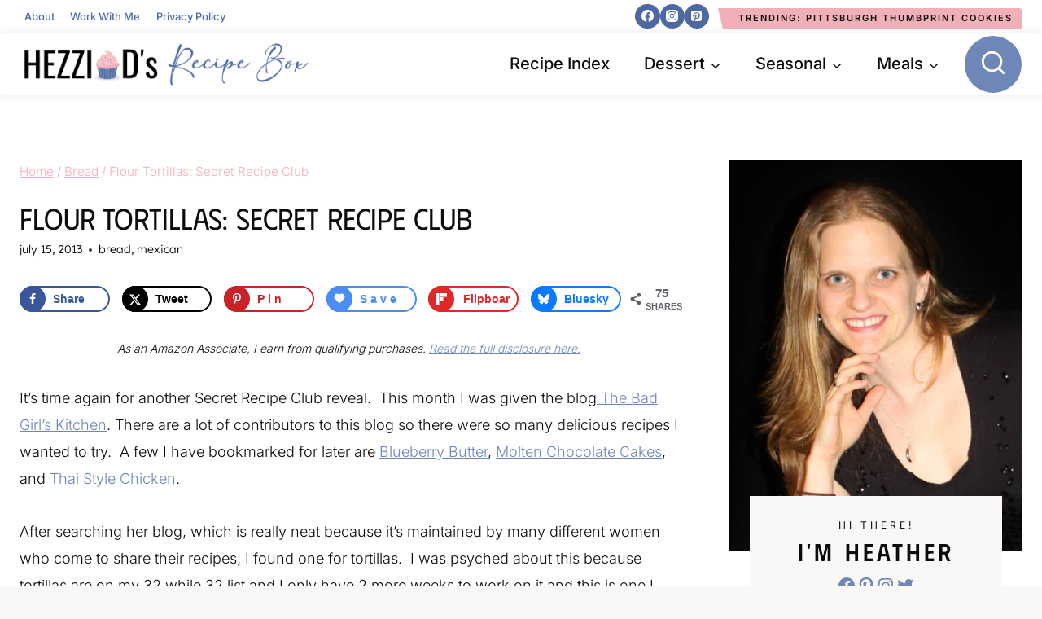

--- FILE ---
content_type: text/html
request_url: https://api.intentiq.com/profiles_engine/ProfilesEngineServlet?at=39&mi=10&dpi=936734067&pt=17&dpn=1&iiqidtype=2&iiqpcid=92e92cf3-7639-4cf7-8afe-d03b466d9156&iiqpciddate=1768941922213&pcid=1cfafc32-ca56-4b76-bf1f-baaa00a04dd0&idtype=3&gdpr=0&japs=false&jaesc=0&jafc=0&jaensc=0&jsver=0.33&testGroup=A&source=pbjs&ABTestingConfigurationSource=group&abtg=A&vrref=https%3A%2F%2Fwww.hezzi-dsbooksandcooks.com
body_size: 51
content:
{"abPercentage":97,"adt":1,"ct":2,"isOptedOut":false,"data":{"eids":[]},"dbsaved":"false","ls":true,"cttl":86400000,"abTestUuid":"g_90e563bc-5be0-443d-b3ae-6634e9ea4efc","tc":9,"sid":847399503}

--- FILE ---
content_type: text/html; charset=utf-8
request_url: https://www.google.com/recaptcha/api2/aframe
body_size: 268
content:
<!DOCTYPE HTML><html><head><meta http-equiv="content-type" content="text/html; charset=UTF-8"></head><body><script nonce="uyTwHfaR7PQrOL33_4yPww">/** Anti-fraud and anti-abuse applications only. See google.com/recaptcha */ try{var clients={'sodar':'https://pagead2.googlesyndication.com/pagead/sodar?'};window.addEventListener("message",function(a){try{if(a.source===window.parent){var b=JSON.parse(a.data);var c=clients[b['id']];if(c){var d=document.createElement('img');d.src=c+b['params']+'&rc='+(localStorage.getItem("rc::a")?sessionStorage.getItem("rc::b"):"");window.document.body.appendChild(d);sessionStorage.setItem("rc::e",parseInt(sessionStorage.getItem("rc::e")||0)+1);localStorage.setItem("rc::h",'1768941929615');}}}catch(b){}});window.parent.postMessage("_grecaptcha_ready", "*");}catch(b){}</script></body></html>

--- FILE ---
content_type: text/plain; charset=utf-8
request_url: https://ads.adthrive.com/http-api/cv2
body_size: 13803
content:
{"om":["00eoh6e0","00xbjwwl","013bd3a7-a0da-416d-9470-4446285632b3","0208e57a-aa40-4a7b-8ded-031ba5463b5c","04f5pusp","0742112s64ceu","08298189wfv","08qi6o59","0929nj63","0a298vwq2wa","0av741zl","0b0m8l4f","0bmqnquh","0c298picd1q","0cpicd1q","0fc72972-db61-4652-be16-b80a943bb56f","0hly8ynw","0iyi1awv","0n7jwr7m","0o3ed5fh","0p298ycs8g7","0pycs8g7","0sm4lr19","0vuxlbys","1","1011_302_56233468","1011_302_56233470","1011_302_56233474","1011_302_56233478","1011_302_56233481","1011_302_56233486","1011_302_56233491","1011_302_56233493","1011_302_56233494","1011_302_56233497","1011_302_56233565","1011_302_56233573","1011_302_56233618","1011_302_56233619","1011_302_56233626","1011_302_56233630","1011_302_56233674","1011_302_56233686","1011_302_56273321","1011_302_56273331","1011_302_56527953","1011_302_56527959","1011_302_56528050","1011_302_56528060","1011_302_56528142","1011_302_56590590","1011_302_56590593","1011_302_56590597","1011_302_56590742","1011_302_56590846","1011_302_56651599","1011_302_56651827","1011_302_56651859","1011_302_56862231","1011_302_56862320","1011_302_56862488","1011_302_56924326","1011_302_56924331","1011_302_56982212","1011_302_56982241","1011_302_56982296","1011_302_56982298","1011_302_56982314","1011_302_56982418","1011_302_57035137","1011_302_57035222","1011_302_57035231","1011_302_57035232","1011_302_57035234","1011_302_57035274","1011_302_57055551","1011_302_57055970","1028_8728253","10310289136970_462615155","10310289136970_462615644","10310289136970_462615833","10310289136970_462792722","10310289136970_462792724","10310289136970_560140901","10310289136970_593674671","10310289136970_674713956","10339421-5836009-0","10339426-5836008-0","1033_4827436","11142692","11421707","11509227","11633433","11648495","1185:1610326628","1185:1610326728","11896988","11928168","11930589","11a9601b-3922-4724-8d8a-a9b595e5daba","12003174","12010080","12010084","12010088","12169133","12219631","12219634","124843_8","124844_21","124848_7","124853_7","12491645","12491650","12491653","12491675","12491687","13mvd7kb","1453468","1501804","1610326628","1610326728","1610326732","1611092","16_553781221","16x7UEIxQu8","17_23391194","17_23391254","17_23391296","17_23391317","17_24104639","17_24104657","17_24104687","17_24104696","17_24104702","17_24104714","17_24104720","17_24104726","17_24602716","17_24632117","17_24632123","17_24683311","17_24683312","17_24683314","17_24683317","17_24683321","17_24683322","17_24694809","17_24696311","17_24696317","17_24696320","17_24696323","17_24696328","17_24696332","17_24696334","17_24696336","17_24696337","17_24696345","17_24766939","17_24766944","17_24766946","17_24766951","17_24766953","17_24766955","17_24766957","17_24766970","17_24766971","17_24766981","17_24766987","17_24766988","17_24767199","17_24767204","17_24767210","17_24767215","17_24767217","17_24767221","17_24767226","17_24767229","17_24767232","17_24767234","17_24767239","17_24767241","17_24767244","17_24767245","17_24767248","17_24767249","17_24767255","17_24767538","17_24767553","17e30107-a74f-45a7-a8f3-0ea354d03ad2","1891/84813","1891/84814","1bcdd5a2-c57c-47cf-9cad-09ed1f6fc58b","1d298ytt0do","1ktgrre1","1nswb35c","1qlxu0yx","1qycnxb6","1tcpldt7","1ul0ktpk","1zjn1epv","1zx7wzcw","200f3b40-6e2c-44a8-846f-c3398d9aadff","201672019","201735632","206_262594","206_501281","206_522709","206_549410","2132:45327624","2132:45327625","2132:45327638","2132:45563096","2132:45695609","2132:45970140","2132:45999649","2132:45999652","2132:46036511","2132:46038653","2132:46039085","2149:10942700","2149:12147059","2149:12151096","2149:12156461","2179:579199547309811353","2179:589289985696794383","2179:591283456202345442","2198b247-4582-48f6-8327-b0e9d218f9db","222tsaq1","2249:567996566","2249:581439030","2249:614128746","2249:650628516","2249:650628575","2249:650650503","2249:650664226","2249:657213025","2249:664731943","2249:700847682","2249:757987734188","2249:764384003023","2249:770691763169","22b8a50f-9968-4105-8e3d-cd7a92dd428c","2307:00xbjwwl","2307:02fvliub","2307:0hly8ynw","2307:0llgkye7","2307:0pycs8g7","2307:0sm4lr19","2307:1nswb35c","2307:222tsaq1","2307:28u7c6ez","2307:2gev4xcy","2307:4b80jog8","2307:4yevyu88","2307:5a5vgxhj","2307:61xc53ii","2307:6adqba78","2307:6n1cwui3","2307:74scwdnj","2307:794di3me","2307:7cmeqmw8","2307:8linfb0q","2307:8zkh523l","2307:9nex8xyd","2307:9r15vock","2307:9t6gmxuz","2307:a566o9hb","2307:a7w365s6","2307:a7wye4jw","2307:axw5pt53","2307:b704x17p","2307:bpecuyjx","2307:bu0fzuks","2307:c1hsjx06","2307:c3jn1bgj","2307:c7mn7oi0","2307:c88kaley","2307:dif1fgsg","2307:djstahv8","2307:dpjydwun","2307:eypd722d","2307:fmmrtnw7","2307:fovbyhjn","2307:fphs0z2t","2307:g49ju19u","2307:g749lgab","2307:ge4000vb","2307:h0cw921b","2307:hd9823n8","2307:hseobref","2307:ikek48r0","2307:io73zia8","2307:j1nt89vs","2307:jd035jgw","2307:jq895ajv","2307:jzqxffb2","2307:khogx1r1","2307:l6b7c4hm","2307:lp37a2wq","2307:lu0m1szw","2307:m3128oiv","2307:m6ga279l","2307:mh2a3cu2","2307:min949in","2307:nxw2krau","2307:o8icj9qr","2307:ouycdkmq","2307:oxs5exf6","2307:p3cf8j8j","2307:pagvt0pd","2307:plth4l1a","2307:pnprkxyb","2307:q0nt8p8d","2307:quk7w53j","2307:rk5pkdan","2307:rup4bwce","2307:s2ahu2ae","2307:t2546w8l","2307:tf7r75vb","2307:thto5dki","2307:tty470r7","2307:u7pifvgm","2307:uwki9k9h","2307:vkqnyng8","2307:w6xlb04q","2307:wt0wmo2s","2307:x9yz5t0i","2307:xc88kxs9","2307:ykt9wh3r","2307:yy10h45c","2307:znl4u1zy","2307:zvdz58bk","23786257","23786439","2409_15064_70_85808987","2409_15064_70_85809016","2409_15064_70_86112923","2409_15064_70_86128401","2409_25495_176_CR52092918","2409_25495_176_CR52092919","2409_25495_176_CR52092920","2409_25495_176_CR52092921","2409_25495_176_CR52092922","2409_25495_176_CR52092923","2409_25495_176_CR52092954","2409_25495_176_CR52092956","2409_25495_176_CR52092957","2409_25495_176_CR52092958","2409_25495_176_CR52092959","2409_25495_176_CR52150651","2409_25495_176_CR52153849","2409_25495_176_CR52175340","2409_25495_176_CR52178314","2409_25495_176_CR52178315","2409_25495_176_CR52178316","2409_25495_176_CR52186411","2409_25495_176_CR52188001","2409_91366_409_216506","24598434","24602725","246638573","25048614","25_13mvd7kb","25_2fvr2ne7","25_4tgls8cg","25_4zai8e8t","25_53v6aquw","25_6bfbb9is","25_87z6cimm","25_8b5u826e","25_dwjp56fe","25_hueqprai","25_m2n177jy","25_op9gtamy","25_oz31jrd0","25_pvjtapo1","25_pz8lwofu","25_sgaw7i5o","25_sqmqxvaf","25_ti0s3bz3","25_tqejxuf9","25_utberk8n","25_w3ez2pdd","25_x716iscu","25_xz6af56d","25_yi6qlg3p","25_ynwg50ce","25_ztlksnbe","25_zwzjgvpw","25zkgjsh","262594","26298r0zyqh","2636_1101777_7764-1036207","2636_1101777_7764-1036208","2636_1101777_7764-1036209","2636_1101777_7764-1036210","2662_200562_8166422","2662_200562_8166427","2662_200562_8168520","2662_200562_8168537","2662_200562_8168539","2662_200562_8172720","2662_200562_8172724","2662_200562_8172741","2662_200562_8182931","2662_200562_8182933","2662_200562_T26329948","2662_200562_T26343991","2674e38c-e513-4dbd-93fd-dac41801fdc6","2676:85402277","2676:85402401","2676:85661854","2676:85690706","2676:85690717","2676:85807307","2676:85807308","2676:85807320","2676:85807326","2676:85807351","2676:86082998","2676:86083186","2676:86083195","2676:86698256","2676:86698258","2676:86698326","2709prc8","2711_15051_12151096","2711_15051_12169133","2711_64_12151096","2711_64_12156461","2711_64_12169133","2715_9888_262594","2760:176_CR52153849","2760:176_CR52175340","2760:176_CR52190519","28347552","28925636","28929686","28933536","28u7c6ez","29102835","2939971","29402249","29414696","29414711","29414845","2974:8166422","2974:8168473","2974:8168475","2974:8168476","2974:8168519","2974:8168520","2974:8168537","2974:8168539","2974:8168540","2974:8168581","2974:8172731","2974:8172732","2974:8172738","2974:8172741","2974:8179289","29_695879875","29_695879898","2_206_554443","2_206_554459","2_206_554460","2_206_554462","2_206_554478","2b785af2-58a6-4ea3-81d6-596e8074b409","2be463bd-6ea1-493b-b5d1-5125434e1614","2gev4xcy","2h298dl0sv1","2hdl0sv1","2kf27b35","2levso2o","2rumv0oi","2tAlke8JLD8Img5YutVv","2v2984qwpp9","2v4qwpp9","2vx824el","2xhvdjdp","2y8cdpp5","2yor97dj","306_23266973","306_23391296","306_23391314","306_24104666","306_24602725","306_24696345","306_24766963","306_24766970","306_24766974","306_24766985","306_24767217","306_24767234","306_24767248","306_24767597","306_24767603","308_125203_16","308_125204_12","31810016","31qdo7ks","33144395","33419362","33604789","33605623","33608653","33c488a3-60ce-4a86-9a2d-b44f1c4e3a42","3407285","34182009","3490:CR52092919","3490:CR52092920","3490:CR52092921","3490:CR52092922","3490:CR52092923","3490:CR52175339","3490:CR52175340","3490:CR52178325","3490:CR52212685","3490:CR52212686","3490:CR52212687","3490:CR52212688","3490:CR52223725","3490:CR52223938","34945989","3658_104255_k28x0smd","3658_120679_T25996036","3658_134479_c3jn1bgj","3658_136236_fphs0z2t","3658_138741_T26317748","3658_15180_T26338217","3658_15193_x3nl5llg","3658_15233_of0pnoue","3658_155735_plth4l1a","3658_15936_io73zia8","3658_203382_vtri9xns","3658_20625_794di3me","3658_582283_lu0m1szw","3658_590920_ksral26h","3658_605572_c25uv8cd","3658_608718_fovbyhjn","3658_62450_61xc53ii","3658_629625_wu5qr81l","3658_67113_8linfb0q","3658_67113_bnef280p","3658_67113_l2zwpdg7","3658_67113_lxf6ue2i","3658_78719_p3cf8j8j","3658_78719_pga7q9mr","3658_87799_c7mn7oi0","3658_87799_jq895ajv","3702_139777_24765456","3702_139777_24765466","3702_139777_24765468","3702_139777_24765471","3702_139777_24765477","3702_139777_24765481","3702_139777_24765483","3702_139777_24765484","3702_139777_24765494","3702_139777_24765531","3702_139777_24765540","3702_139777_24765548","375227988","381513943572","39303318","39350186","39364467","3LMBEkP-wis","3c3feed4-16b1-49b8-a0a7-df292c40c268","3da93d2d-687c-46d9-a21f-725550ddd8a3","3g298zxu80d","3gmymj0g","3i298rzr1uu","3irzr1uu","3tkh4kx1","3ws6ppdq","4083IP31KS13blueboheme_53858","40854655","408698505","409_189400","409_189409","409_192565","409_216326","409_216366","409_216382","409_216386","409_216396","409_216397","409_216406","409_216408","409_216416","409_216506","409_220169","409_223589","409_223597","409_223599","409_225977","409_225978","409_225980","409_225982","409_225983","409_225987","409_225988","409_225990","409_225992","409_226312","409_226314","409_226316","409_226321","409_226322","409_226326","409_226332","409_226334","409_226336","409_226341","409_226342","409_226352","409_226361","409_226362","409_226366","409_226370","409_226372","409_227223","409_227224","409_227226","409_227235","409_227239","409_227240","409_228054","409_228064","409_228065","409_228070","409_228077","409_228117","409_228349","409_228351","409_228354","409_228356","409_228362","409_228363","409_228367","409_228370","409_228371","409_228373","409_228378","409_228380","409_228381","409_228385","409_230728","415631156","42071794","42567409","42604842","42otcpb9","43041764","43163361","43163373","43919974","43919976","43919984","43919985","43919986","43ij8vfd","43jaxpr7","44023623","44629254","45327624","45889829","458901553568","46036624","46243_46_11063302","47192068","47411127","475768f6-c212-4a76-942b-89e328c10a88","4771_67437_1610326628","47869802","481703827","485027845327","48574716","48574845","48579735","48586808","48594493","48623331","48700636","487951","48877306","48968087","48f0d8df-a49a-4217-bd7b-a18e00e5290c","4941614","4941618","4947806","4972638","4972640","49869013","49869015","4aqwokyz","4b80jog8","4baa31d0-353d-4c2e-9fef-a9204f58e19d","4dzk5e51","4ed9f0a9-531d-4e11-b22f-6ca79be39054","4fk9nxse","4pykxt9i","4qks9viz","4qxmmgd2","4sgewasf","4tf43ao0","4tgls8cg","4yevyu88","4zai8e8t","501416","501425","50479792","50525751","51372397","51372434","514819301","52136743","52137182","521_425_203499","521_425_203500","521_425_203501","521_425_203504","521_425_203505","521_425_203506","521_425_203507","521_425_203508","521_425_203509","521_425_203512","521_425_203514","521_425_203515","521_425_203516","521_425_203517","521_425_203518","521_425_203519","521_425_203523","521_425_203524","521_425_203525","521_425_203526","521_425_203529","521_425_203534","521_425_203535","521_425_203536","521_425_203537","521_425_203538","521_425_203540","521_425_203541","521_425_203542","521_425_203543","521_425_203544","521_425_203546","521_425_203608","521_425_203609","521_425_203611","521_425_203613","521_425_203614","521_425_203615","521_425_203617","521_425_203618","521_425_203620","521_425_203621","521_425_203623","521_425_203624","521_425_203626","521_425_203627","521_425_203629","521_425_203631","521_425_203632","521_425_203633","521_425_203634","521_425_203635","521_425_203636","521_425_203641","521_425_203644","521_425_203645","521_425_203647","521_425_203650","521_425_203655","521_425_203656","521_425_203657","521_425_203659","521_425_203662","521_425_203663","521_425_203665","521_425_203668","521_425_203674","521_425_203675","521_425_203677","521_425_203680","521_425_203681","521_425_203683","521_425_203684","521_425_203687","521_425_203689","521_425_203690","521_425_203691","521_425_203692","521_425_203693","521_425_203695","521_425_203696","521_425_203698","521_425_203699","521_425_203700","521_425_203701","521_425_203702","521_425_203703","521_425_203705","521_425_203706","521_425_203708","521_425_203709","521_425_203710","521_425_203711","521_425_203712","521_425_203713","521_425_203714","521_425_203715","521_425_203716","521_425_203724","521_425_203726","521_425_203727","521_425_203728","521_425_203729","521_425_203730","521_425_203731","521_425_203732","521_425_203733","521_425_203734","521_425_203735","521_425_203736","521_425_203738","521_425_203739","521_425_203741","521_425_203742","521_425_203744","521_425_203745","521_425_203747","521_425_203750","521_425_203863","521_425_203864","521_425_203867","521_425_203868","521_425_203870","521_425_203871","521_425_203872","521_425_203874","521_425_203877","521_425_203878","521_425_203879","521_425_203880","521_425_203881","521_425_203882","521_425_203884","521_425_203885","521_425_203887","521_425_203889","521_425_203890","521_425_203891","521_425_203892","521_425_203893","521_425_203894","521_425_203897","521_425_203898","521_425_203899","521_425_203900","521_425_203901","521_425_203902","521_425_203905","521_425_203906","521_425_203907","521_425_203908","521_425_203909","521_425_203911","521_425_203912","521_425_203913","521_425_203915","521_425_203917","521_425_203918","521_425_203920","521_425_203921","521_425_203924","521_425_203925","521_425_203926","521_425_203928","521_425_203929","521_425_203930","521_425_203932","521_425_203933","521_425_203934","521_425_203935","521_425_203936","521_425_203938","521_425_203939","521_425_203940","521_425_203943","521_425_203945","521_425_203946","521_425_203947","521_425_203948","521_425_203949","521_425_203950","521_425_203952","521_425_203954","521_425_203956","521_425_203957","521_425_203958","521_425_203959","521_425_203961","521_425_203963","521_425_203965","521_425_203966","521_425_203967","521_425_203968","521_425_203969","521_425_203970","521_425_203972","521_425_203973","521_425_203975","521_425_203976","521_425_203977","521_425_203978","521_425_203980","521_425_203981","521_425_203982","522567","526487395","52787751","5316_139700_09c5e2a6-47a5-417d-bb3b-2b2fb7fccd1e","5316_139700_1675b5c3-9cf4-4e21-bb81-41e0f19608c2","5316_139700_16d52f38-95b7-429d-a887-fab1209423bb","5316_139700_24bb9d5d-487a-4688-874e-6e8caa5997a5","5316_139700_2cfb0525-ad28-49f7-911f-7b2a312c03dc","5316_139700_4d1cd346-a76c-4afb-b622-5399a9f93e76","5316_139700_5101955d-c12a-4555-89c2-be2d86835007","5316_139700_605bf0fc-ade6-429c-b255-6b0f933df765","5316_139700_68a521b0-30ee-4cfb-88fb-d16005cbe6ba","5316_139700_6aefc6d3-264a-439b-b013-75aa5c48e883","5316_139700_6c959581-703e-4900-a4be-657acf4c3182","5316_139700_709d6e02-fb43-40a3-8dee-a3bf34a71e58","5316_139700_70a96d16-dcff-4424-8552-7b604766cb80","5316_139700_72add4e5-77ac-450e-a737-601ca216e99a","5316_139700_83b9cb16-076b-42cd-98a9-7120f6f3e94b","5316_139700_86ba33fe-6ccb-43c3-a706-7d59181d021c","5316_139700_87802704-bd5f-4076-a40b-71f359b6d7bf","5316_139700_892539b2-17b7-4110-9ce7-200203402aac","5316_139700_90aab27a-4370-4a9f-a14a-99d421f43bcf","5316_139700_978023aa-d852-4627-8f12-684a08992060","5316_139700_af6bd248-efcd-483e-b6e6-148c4b7b9c8a","5316_139700_b801ca60-9d5a-4262-8563-b7f8aef0484d","5316_139700_bd0b86af-29f5-418b-9bb4-3aa99ec783bd","5316_139700_cbda64c5-11d0-46f9-8941-2ca24d2911d8","5316_139700_d1c1eb88-602b-4215-8262-8c798c294115","5316_139700_d2b31186-c58d-41dc-86a4-530f053c04b0","5316_139700_e3299175-652d-4539-b65f-7e468b378aea","5316_139700_e57da5d6-bc41-40d9-9688-87a11ae6ec85","5316_139700_e819ddf5-bee1-40e6-8ba9-a6bd57650000","5316_139700_ed348a34-02ad-403e-b9e0-10d36c592a09","5316_139700_f25505d6-4485-417c-9d44-52bb05004df5","5316_139700_f3c12291-f8d3-4d25-943d-01e8c782c5d7","5316_139700_fa236cca-ca9a-4bf2-9378-bb88660c2c0e","5316_139700_fd97502e-2b85-4f6c-8c91-717ddf767abc","5316_139700_ff6b1956-4107-4a11-8571-b9f334130ae3","5332dd25-f110-46c0-8a0a-85b0e83173e2","53osz248","53v6aquw","54640037","5510:1nswb35c","5510:c88kaley","5510:cymho2zs","5510:fo44dzby","5510:llssk7bx","5510:mznp7ktv","5510:ouycdkmq","5510:quk7w53j","5510:znl4u1zy","551337","55167461","552726067","553458","553781814","553782314","553f29ef-d94d-48f3-876b-a694bd3b3433","554459","554460","554470","5563_66529_OADD2.10239395032611_1MW8PI9WDY5JEJ7HC","5563_66529_OADD2.7284327918174_12Y1U75B86F3AUS27T","5563_66529_OADD2.7284328140867_1QMTXCF8RUAKUSV9ZP","5563_66529_OADD2.7284328163393_196P936VYRAEYC7IJY","5563_66529_OADD2.7353040902703_13KLDS4Y16XT0RE5IS","5563_66529_OADD2.7353040903008_12R0JVJY7L8LZ42RWN","5563_66529_OADD2.7353135342683_1C1R07GOEMYX1FANED","5563_66529_OADD2.7353135343210_1Q4LXSN5SX8NZNBFZM","5563_66529_OADD2.7353135343668_1BTJB8XRQ1WD0S0520","5563_66529_OAIP.104c050e6928e9b8c130fc4a2b7ed0ac","5563_66529_OAIP.1a822c5c9d55f8c9ff283b44f36f01c3","5563_66529_OAIP.2bcbe0ac676aedfd4796eb1c1b23f62f","5563_66529_OAIP.4d6d464aff0c47f3610f6841bcebd7f0","5563_66529_OAIP.9fe96f79334fc85c7f4f0d4e3e948900","5563_66529_OAIP.b68940c0fa12561ebd4bcaf0bb889ff9","5563_66529_OAIP.e2fbf8e3184aec9b379b1a058f956ec7","55726028","557_409_216366","557_409_216386","557_409_216396","557_409_216606","557_409_220139","557_409_220149","557_409_220159","557_409_220169","557_409_220333","557_409_220334","557_409_220336","557_409_220338","557_409_220343","557_409_220344","557_409_220354","557_409_220364","557_409_220366","557_409_223589","557_409_223599","557_409_225988","557_409_225990","557_409_225992","557_409_226312","557_409_228055","557_409_228065","557_409_228105","557_409_228113","557_409_228348","557_409_228349","557_409_228351","557_409_228354","557_409_228363","557_409_228370","557_409_230731","557_409_235268","558_93_13mvd7kb","558_93_4sgewasf","558_93_8b5u826e","558_93_9vtd24w4","558_93_bnef280p","558_93_lu0m1szw","558_93_m2n177jy","558_93_op9gtamy","558_93_oz31jrd0","558_93_pz8lwofu","558_93_rk5pkdan","558_93_t34l2d9w","558_93_u7pifvgm","558_93_zwzjgvpw","560_74_18236268","560_74_18236270","560_74_18236273","560_74_18236330","560_74_18268055","560_74_18268058","560_74_18298350","5626536529","56341213","5636:12023787","56635906","56635908","56635945","56635951","56635955","567_269_2:3528:19843:32507","5726594343","576777115309199355","57948582","579593739337040696","583652883178231326","587183202622605216","588366512778827143","588837179414603875","589289985696794383","591283456202345442","593674671","59664270","59665059","59780459","59780461","59780463","59780474","59816685","59818357","59873208","59873214","59873222","59873223","59873224","59873227","59873228","59873230","5989_1799740_704085924","5a5vgxhj","5bb7c442-b0bb-45dc-b7d7-599cf751c698","5hybz1bb","5ia3jbdy","5mh8a4a2","5ubl7njm","600618969","60146355","6026575875","60398509","60485583","60618611","609577512","60f5a06w","61085224","61102880","61174500","61210719","61213159","61298xc53ii","61456734","61524915","618576351","618653722","61881631","618876699","618980679","61900466","619089559","61916211","61916223","61916225","61916229","61932920","61932925","61932933","61932957","61949616","61ow0qf3","61xc53ii","62019681","62187798","6226505231","6226505239","6226515917","6226522291","6226534283","6226534291","62298xhcfc5","62494936","6250_66552_1112487743","6250_66552_1112688573","6250_66552_1124297524","6250_66552_1124897094","6250_66552_1126497634","6250_66552_T26312015","62693387","627225143","627227759","627290883","627301267","627309156","627309159","627506494","628015148","628086965","628153053","628222860","628223277","628360579","628360582","62839677","628444259","628444262","628444349","628444433","628444436","628444439","628456307","628456310","628456313","628456379","628456382","628456391","628456403","628622163","628622166","628622169","628622172","628622175","628622178","628622241","628622244","628622247","628622250","628683371","628687043","628687157","628687460","628687463","628803013","628841673","629007394","629009180","629167998","629168001","629168010","629168565","629171196","629171202","629255550","629350437","62946743","62946748","62978299","62978305","62980385","62981075","62981822","62987257","62c457d1-35f3-4f7b-a4a1-6328bd963a7f","62xhcfc5","630137823","63056670","630928655","6365_61796_685193681499","6365_61796_742174851279","6365_61796_763162487902","6365_61796_784844652399","6365_61796_784880263591","6365_61796_784880274628","6365_61796_784880274955","6365_61796_784880275657","6365_61796_785326944429","6365_61796_785326944621","6365_61796_785326944648","6365_61796_787899938824","6365_61796_788913549806","6365_61796_789207856994","6365_61796_790184873191","6365_61796_790184873197","6365_61796_790184873203","6365_61796_790703534093","6365_61796_790703534105","6365_61796_790703534108","6365_61796_792822200133","6365_61796_793303452475","6365_61796_793303452619","6365_61796_793379544932","6365_61796_793381057673","6365_61796_793381057802","6365_61796_793381067213","636910768489","63barbg1","63gwykf6","641051362","648104664","651019760","651637446","651637459","651637461","651637462","6547_67916_6YZZnNn0gn28KWzA0mQc","6547_67916_DwbKTIzLB0YRE7Co216H","6547_67916_JG9KsCmABt1VCudxaL8J","6547_67916_UdPluLEY0XBF6rtIfWFc","6547_67916_XGj1nu61RFSpCal54UY7","6547_67916_eSxRjGGMO43VLxeGUvYw","6547_67916_hMjP0Mh7GGxMkkJsunWc","6547_67916_ojlFpxYOFH990Je8saFY","6547_67916_rBRHUYXAz2H6JBkL01x5","6547_67916_vfkJY58111zcdjOcp9s9","6547_67916_yhzVvaO1p8y7bv5wuy09","65815bc3-4e22-47bf-b47d-16c082ea3bf3","659216891404","659713728691","668547445","66_80vtnynboo0kw9einufg","66_l9p04jlsh0layhwexfkk","670_9916_462095643","670_9916_462615644","670_9916_593674671","673375558002","67swazxr","680574929","680597458938","680_99480_700109379","680_99480_700109389","680_99480_700109391","688070999","688078501","690_99485_1610326628","693494591","694099967","695233031","695879867","695879872","695879875","695879889","695879895","695879898","695879901","695879908","695879922","695879924","696314600","696332890","696559572","697189859","697189865","697189873","697189874","697189880","697189882","697189885","697189892","697189897","697189907","697189924","697189925","697189927","697189949","697189950","697189963","697189965","697189968","697189970","697189989","697189993","697189994","697189996","697189999","697190001","697190006","697190007","697190009","697190012","697190014","697190037","697190041","697190042","697190050","697190055","697190072","697190094","697190099","697199588","697199614","697525780","697525781","697525793","697525795","697525805","697525824","697876985","697876986","697876988","697876994","697876997","697876998","697876999","697877001","697893254","697893362","697893617","698474845","698637253","698637276","698637285","698637300","698637307","699467623","699488765","699812857","699824707","6adqba78","6b8inw6p","6bfbb9is","6e5643ff-c281-49fd-baa4-aa7cbdf977ab","6hye09n0","6l96h853","6mj57yc0","6mrds7pc","6n1cwui3","6qy0hs97","6rbncy53","6u4glzf8","6z26stpw","6zt4aowl","700109379","700109383","700109389","701145167","701148304","702423494","702759574","702770289","703999775","704089220","704239210","705271545","705524420","705571405","705639509","705966208","706320056","706320080","70_83443882","70_83443883","70_83443888","70_86698326","70_86884731","70_86884732","713541940972","720334099872","722434589030","724272994705","730459621826","734080925989","7354_111700_86509222","7354_115176_72004124","7354_138543_83447160","7354_138543_85807343","7354_138543_86470635","7414_121891_5794343","7414_121891_6205239","74243_74_18268080","747729611188","7488qws5","748sjj5n","74_18268058","74_18268059","74_18298345","74_18298350","74c03be7-8e5f-437f-b352-51ea20771b26","74scwdnj","764223791183","7764-1036204","7764-1036205","7764-1036206","7764-1036207","7764-1036208","7764-1036209","7764-1036210","7764-1036211","784478340176","78827816","790184873197","790184873203","790703534096","790703534105","790703534108","79096176","793431562210","794di3me","7969_149355_45327624","7969_149355_45889829","7969_149355_45901335","7969_149355_45999649","7969_149355_46039513","7969_149355_46039901","7a0tg1yi","7cmeqmw8","7d6f9a64-bb95-40c7-abca-0f223e95eb1f","7e7a0e6b-de8d-47d5-b558-9444397f097c","7n298vw7gw6","7nnanojy","7qevw67b","7sf7w6kh","7vplnmf7","7xb3th35","80070365","80070373","80070376","80070391","80070418","80070421","80070426","80070448","80072819","80072821","80072827","80072836","80072838","80072847","8063989","8064016","8064018","80ec5mhd","810a41f7-c341-458d-816b-0498abe6f8f9","8152859","8152878","8152879","8153721","8153722","8154360","8154361","8154364","8166427","8168539","8172728","8172731","8172732","8172734","8172738","8172741","8182953","8182964","82133854","82286818","82_7764-1036207","82_7764-1036208","82ubdyhk","82ztrhy9","8341_230731_579199547309811353","8341_230731_579593739337040696","8341_230731_585139266317201118","8341_230731_587183202622605216","8341_230731_588366512778827143","8341_230731_588463996220411211","8341_230731_588969843258627169","8341_230731_589318202881681006","8341_230731_590157627360862445","8341_230731_591283456202345442","83443869","83443874","83443879","83443883","83443888","83443889","8409792","84578111","84578122","84578143","84578144","85402272","85402305","85943196","85943197","85943199","85954450","85_1096iq141cr2780.460cbeca","86128401","86470621","86470625","86509222","86509224","86509226","86509229","86509230","86698441","86884703","86884732","8b5u826e","8h0jrkwl","8i63s069","8linfb0q","8orkh93v","8zkh523l","9057/0328842c8f1d017570ede5c97267f40d","9057/0da634e56b4dee1eb149a27fcef83898","9057/211d1f0fa71d1a58cabee51f2180e38f","90_12219552","90_12219553","90_12219554","90_12219562","90_12219563","90_12219591","90_12452427","90_12491645","90_12491684","90_12552070","90_12552080","91950685","91950690","92_5504:203729","92qnnm8i","94uuso8o","9574024","9598343","96srbype","97298fzsz2a","9758231","97_8152859","97_8152878","97_8152879","97fzsz2a","98dce054-95b4-4c49-9281-ff48793662a8","98xzy0ek","9925w9vu","9c155210-57ae-43df-8736-34fe5cc594c4","9cv2cppz","9e2981x2zdt","9efq09za","9fd5f298-54a4-4aa0-a181-42cfaf3189f5","9krcxphu","9l06fx6u","9nex8xyd","9r15vock","9rqgwgyb","9t6gmxuz","9vtd24w4","9wmwe528","9y91aee3","EgI9bxPD1QI","FC8Gv9lZIb0","K7aW6-W4pKA","YM34v0D1p1g","YlnVIl2d84o","_d0w_WH8tQE","a0637yz2","a0oxacu8","a191f637-bcbf-4949-a14f-e6d2bc97dcd7","a2f15quh","a461d26e-0a0b-4717-a039-4812a14a7239","a566o9hb","a600f85c-4b52-4e58-b8fc-1c6e0b01cc5c","a7298w365s6","a7w365s6","a7wye4jw","a84c3057-2ce2-489f-8dcf-25343297a737","aa84jjkn","amly29q7","an6hlc6t","ascierwp","axw5pt53","b35a6cd7-07d1-4b40-b6b1-ef4a1a70c173","b41rck4a","b5e77p2y","b90cwbcd","ba590de6-42b6-4273-a7e7-2285313df027","bb78a069-1f7d-46c0-9de5-174faa02b94b","bd5xg6f6","be4hm1i2","be5e009e-a194-4fb7-96c3-17707497cec8","bf0143fc-c210-4484-831f-349d6a6a3616","bhcgvwxj","bj298uitpum","bj4kmsd6","bmvwlypm","bn278v80","bnef280p","bpecuyjx","bpwmigtk","bvhq38fl","bw5u85ie","bwwbm3ch","c-Mh5kLIzow","c1hsjx06","c22985uv8cd","c25t9p0u","c25uv8cd","c2d7ypnt","c3298dhicuk","c3298jn1bgj","c3dhicuk","c3jn1bgj","c71dded2-2495-4e35-a6ad-7e6d33111883","c7298i6r1q4","c7298mn7oi0","c75d2564-00b6-4adf-ab27-d5d2af8d867d","c75hp4ji","c7mn7oi0","c88kaley","cd29840m5wq","cd40m5wq","cg7xzuir","cr-1fghe68cubxe","cr-1oplzoysu9vd","cr-1oplzoysuatj","cr-1oplzoysubwe","cr-1oplzoysubxe","cr-3f8qyes3ubxe","cr-3kc0l701uatj","cr-6ovjht2eu9vd","cr-6ovjht2euatj","cr-6ovjht2eubwe","cr-6ovjht2eubxe","cr-7taxqeynuatj","cr-8ku72n5v39rgv2","cr-97pzzgzrubqk","cr-98qyxd8vubqk","cr-98qz5e2subqk","cr-98ru5i5rubxf","cr-98ru5j2tu8rm","cr-98txxk5pu8rm","cr-98txxk5pubxf","cr-99bo9kj0u9vd","cr-99bo9kj0uatj","cr-9c_u2zj6tzdreuzu","cr-9hxzbqc08jrgv2","cr-9luxzgzqx7rgv2","cr-Bitc7n_p9iw__vat__49i_k_6v6_h_jce2vj5h_I4lo9gokm","cr-Bitc7n_p9iw__vat__49i_k_6v6_h_jce2vj5h_KnXNU4yjl","cr-Bitc7n_p9iw__vat__49i_k_6v6_h_jce2vj5h_PxWzTvgmq","cr-Bitc7n_p9iw__vat__49i_k_6v6_h_jce2vj5h_Sky0Cdjrj","cr-Bitc7n_p9iw__vat__49i_k_6v6_h_jce2vj5h_ZUFnU4yjl","cr-Bitc7n_p9iw__vat__49i_k_6v6_h_jce2vj5h_buspHgokm","cr-Bitc7n_p9iw__vat__49i_k_6v6_h_jce2vj5h_yApYgdjrj","cr-Bitc7n_p9iw__vat__49i_k_6v6_h_jce2vj5h_zKxG6djrj","cr-Bitc7n_p9iw__vat__49i_k_6v6_h_jce2vm6d_CrwGxdjrj","cr-Bitc7n_p9iw__vat__49i_k_6v6_h_jce2vm6d_DqiOfdjrj","cr-a9s2xe6yubwj","cr-a9s2xf1tubwj","cr-a9s2xf8vubwj","cr-a9s2xfzsubwj","cr-a9s2xg0wubwj","cr-aaqt0j2subwj","cr-aaqt0j2vubwj","cr-aaqt0j8subwj","cr-aaqt0k1pubwj","cr-aav1zf7subwj","cr-aav1zf7tubwj","cr-aav1zg0qubwj","cr-aav1zg0yubwj","cr-aav1zg1rubwj","cr-aav22g0wubwj","cr-aav22g1xubwj","cr-aav22g2tubwj","cr-aav22g2uubwj","cr-aav22g2wubwj","cr-aav22g2xubwj","cr-aavwye0pubwj","cr-aavwye0wubwj","cr-aavwye1uubwj","cr-aawz1h7subwj","cr-aawz2m3vubwj","cr-aawz2m4vubwj","cr-aawz2m4yubwj","cr-aawz2m5xubwj","cr-aawz2m6pubwj","cr-aawz2m6qubwj","cr-aawz2m6wubwj","cr-aawz2m7uubwj","cr-aawz3f0pubwj","cr-aawz3f0uubwj","cr-aawz3f0wubwj","cr-aawz3f1rubwj","cr-aawz3f1yubwj","cr-aawz3f2rubwj","cr-aawz3f2tubwj","cr-aawz3f2yubwj","cr-aawz3f3qubwj","cr-aawz3f3rubwj","cr-aawz3f3uubwj","cr-aawz3f3xubwj","cr-aawz3f4wubwj","cr-aawz3i2xubwj","cr-aawz3i5rubwj","cr-aawz3i6wubwj","cr-c5zb4r7iuatj","cr-ccrzxi5tx7tmu","cr-ccrzxi5tx7uiu","cr-ccrzxi5tx7vjv","cr-cz5eolb5ubxe","cr-dfsz3h5wu7tmu","cr-dfsz3h5wu7uiu","cr-dfsz3h5wu7vjv","cr-dfttyl7y27tmu","cr-eh447mhhuatj","cr-gaqt1_k4quareyzqntt","cr-ghun4f53u9vd","cr-ghun4f53uatj","cr-ghun4f53ubwe","cr-ghun4f53ubxe","cr-h6q46o706lrgv2","cr-hrtwp4wguatj","cr-ht3q4ax2ubwe","cr-hxf9stx0u9vd","cr-hxf9stx0ubxe","cr-j608wonbubwe","cr-kdbg31hpubxe","cr-kz4ol95lu9vd","cr-kz4ol95lubwe","cr-nuk4uuicuatj","cr-nuk4uuicubxe","cr-pdje0qdquatj","cr-q3dve64eu9vd","cr-r5fqbsaru9vd","cr-rwx21nikuatj","cr-rwx21nikubxe","cr-sk1vaer4u9vd","cr-sk1vaer4ubwe","cr-u8cu3kinu9vd","cr-u8cu3kinuatj","cr-vu0tbhteubwe","cr-w5suf4cpuatj","cr-w5suf4cpubwe","cr-wm8psj6gu9vd","cr-wm8psj6gubwe","cr-wvy9pnlnuatj","cr-wvy9pnlnubwe","cr-wvy9pnlnubxe","cr-xp501uvkubwe","cr-xu1ullzyuatj","cr223-9cqtzf5vverhx5","cv2huqwc","cymho2zs","czt3qxxp","d4e0a7a3-4877-40a0-96ac-c8f9fecbfbac","d8f4297f-3e8a-4164-b8b5-4d5c59e2f144","d8ijy7f2","d8xpzwgq","daw00eve","dc9iz3n6","dca36132-2436-4460-8b50-7f52022ed864","dea7uaiq","dg2WmFvzosE","dif1fgsg","djstahv8","dpjydwun","dsugp5th","dv298tg948u","dwjp56fe","e0h7s0q1","e2c76his","e480f3b0-d1ca-4d03-bcfd-88caf76f7d95","e4zt08h4","ea622a3f-f5f5-4eac-8a3d-7bb7066bc7f1","eb9vjo1r","ed226c88-1a4d-42f4-a592-b8dfa4c56806","ed2985kozku","ek298ocpzhh","ekocpzhh","ekv63n6v","ev298edu5hh","ewkg7kgl","extremereach_creative_76559239","eypd722d","f3298craufm","f3craufm","f558b799-7f9c-4c75-8e09-e6611ab28c11","f9298zmsi7x","f94e4011-ac18-49ad-bb4b-2bef0593a56f","f969e7a6-97de-4b18-9b6e-82d34cb7647e","f9zmsi7x","fa6f771c-4597-4496-9580-95f9b47e3c55","fd0702f2-a14f-4f73-8d20-cdc4b025cd14","fdujxvyb","feueU8m1y4Y","fjzzyur4","flkujnnr","fmbxvfw0","fmmrtnw7","fo298vbyhjn","fo44dzby","fovbyhjn","fp298hs0z2t","fphs0z2t","fr298yszyiz","ftguiytk","fw298po5wab","fwpo5wab","fy298bdgtuw","fybdgtuw","g2ozgyf2","g49ju19u","g4m2hasl","g529811rwow","g5egxitt","g6418f73","g749lgab","g7t6s6ge","g9z79oc7","ge4000vb","gh8va2dg","gis95x88","gnm8sidp","gpx7xks2","h0cw921b","h0zwvskc","h352av0k","h5yok1nr","h829828fwf4","h9sd3inc","hPuTdMDQS5M","hd0alwbb","hd9823n8","heyp82hb","hf9ak5dg","hf9btnbz","hgrz3ggo","hkxtc1wk","ho2988u3j47","hpybs82n","hu2988cf63l","hu8cf63l","hueqprai","hxxrc6st","i1gs57kc","i2aglcoy","i776wjt4","i7sov9ry","i8q65k6g","i9b8es34","i9txo8w5","ikek48r0","in3ciix5","io29873zia8","it298aqmlds","iw3id10l","izj71zey","j1nt89vs","j39smngx","j4r0agpc","j5j8jiab","j5l7lkp9","j728o85b","ja2981u9hy9","jd035jgw","jonxsolf","jox7do5h","jq298895ajv","jq895ajv","jr169syq","jsu57unw","jzqxffb2","k28x0smd","k3mnim0y","k6n08fc0","kaojko3j","kecbwzbd","kk5768bd","ksrdc5dk","kv2blzf2","kwb8iur1","kxcowe3b","l04ojb5z","l2j3rq3s","l2zwpdg7","l45j4icj","l9xck988","lb6lf96v","lc298408s2k","lc408s2k","ldnbhfjl","ldv3iy6n","lj298ai1zni","ll8m2pwk","llssk7bx","lm298khu9q3","lmkhu9q3","lnmgz2zg","lqik9cb3","ls74a5wb","ltgwjglo","lu0m1szw","lui7w03k","lxf6ue2i","m1gs48fk","m2n177jy","m3128oiv","m34utsc8","m4298xt6ckm","m6ga279l","m9sef69t","m9tz4e6u","mf9hp67j","mge0qgfb","mk19vci9","mmczbw1f","mmr74uc4","mng9gth2","msspibow","mv298tp3dnv","mvs8bhbb","mwwkdj9h","mx298eigr8p","mznp7ktv","n1298nubick","n1nubick","n3egwnq7","n4d83jjm","n9sgp7lz","n9xxyakp","nativetouch-32507","ncfr1yiw","nin85bbg","np9yfx64","nr5arrhc","nrs1hc5n","nww7g1ha","o1jh90l5","o5xj653n","o705c5j6","o8icj9qr","oc298zmkbuu","ocnesxs5","oe31iwxh","of0pnoue","offogevi","ofoon6ir","okem47bb","op3f6pcp","op9gtamy","ot91zbhz","ouycdkmq","ov298eppo2h","oveppo2h","ox6po8bg","oxs5exf6","oy3b9yzx","oz31jrd0","oz3ry6sr","p3cf8j8j","p9jaajrc","pagvt0pd","pi2986u4hm4","pi6u4hm4","piwneqqj","pl298th4l1a","plth4l1a","pnprkxyb","poc1p809","poolh6t5","ppn03peq","ppvl1dzu","pr3rk44v","prq4f8da","pug4sba4","pv298u20l8t","pvu20l8t","pz298b03410","pz8lwofu","q0nt8p8d","q67hxR5QUHo","q9I-eRux9vU","qM1pWMu_Q2s","qaoxvuy4","qen3mj4l","qffuo3l3","qhj5cnew","qj298rjt3pn","qjfdr99f","qjinld2m","qjrjt3pn","qqj2iqh7","qqvgscdx","qts6c5p3","quk7w53j","qx298yinqse","r3298co354x","r35763xz","r3co354x","r8298esj0oh","rbs0tzzw","rcfcy8ae","rk2985pkdan","rk5pkdan","rqqpcfh9","rrlikvt1","rup4bwce","rxj4b6nw","ryln4v1q","s2ahu2ae","s4298s41bit","s42om3j4","s4s41bit","s9kmbxbp","scpvMntwtuw","sd29844zwsa","sgaw7i5o","sqmqxvaf","sr32zoh8","sslkianq","st298jmll2q","t2298dlmwva","t2546w8l","t2dlmwva","t393g7ye","t58zjs8i","t5kb9pme","t62989sf2tp","t6b3otvc","ta3n09df","tchmlp1j","teg4hf1e","tf7r75vb","thto5dki","ti0s3bz3","tlbbqljf","tp444w6e","tqejxuf9","tsf8xzNEHyI","tt298y470r7","u30fsj32","u3oyi6bb","u4atmpu4","u6298m6v3bh","u6m6v3bh","u7pifvgm","u863nap5","uc4zu049","ud298a4zi8x","uda4zi8x","uhebin5g","ujqkqtnh","uk9x4xmh","ul29800di1p","ul298u6uool","ut298hwjnbu","utberk8n","uthwjnbu","uwki9k9h","v1oc480x","v224plyd","v2iumrdh","v5w56b83","v6qt489s","vcM8rpv0JNE","ven7pu1c","vettgmlh","veuwcd3t","vf42112vpfnp8","vfvpfnp8","vk298qnyng8","vkqnyng8","vu8587rh","w15c67ad","w3ez2pdd","w5et7cv9","w6eb7c37","w9lu3v5o","wFBPTWkXhX8","wk7ju0s9","wk8exctl","wq5j4s9t","wt0wmo2s","wt2980wmo2s","wu5qr81l","wzzwxxwa","x0298lqqmvd","x21s451d","x22981s451d","x3nl5llg","x420t9me","x4jo7a5v","x716iscu","x9298yz5t0i","x9yz5t0i","xdaezn6y","xe7etvhg","xgjdt26g","xm17wwex","xm7xmowz","xtxa8s2d","xx298f5kok0","xz9ajlkq","y51tr986","y82lzzu6","ya4kstni","ybgpfta6","yi6qlg3p","yl9likui","yy10h45c","z68m148x","z9yv3kpl","zaiy3lqy","zfexqyi5","zi298bvsmsx","zibvsmsx","ziox91q0","znl4u1zy","zpm9ltrh","zq29891ppcm","zs4we7u0","ztlksnbe","zvdz58bk","zwzjgvpw","zxl8as7s","7979132","7979135"],"pmp":[],"adomains":["1md.org","a4g.com","about.bugmd.com","acelauncher.com","adameve.com","adelion.com","adp3.net","advenuedsp.com","aibidauction.com","aibidsrv.com","akusoli.com","allofmpls.org","arkeero.net","ato.mx","avazutracking.net","avid-ad-server.com","avid-adserver.com","avidadserver.com","aztracking.net","bc-sys.com","bcc-ads.com","bidderrtb.com","bidscube.com","bizzclick.com","bkserving.com","bksn.se","brightmountainads.com","bucksense.io","bugmd.com","ca.iqos.com","capitaloneshopping.com","cdn.dsptr.com","clarifion.com","clean.peebuster.com","cotosen.com","cs.money","cwkuki.com","dallasnews.com","dcntr-ads.com","decenterads.com","derila-ergo.com","dhgate.com","dhs.gov","digitaladsystems.com","displate.com","doyour.bid","dspbox.io","envisionx.co","ezmob.com","fla-keys.com","fmlabsonline.com","g123.jp","g2trk.com","gadgetslaboratory.com","gadmobe.com","getbugmd.com","goodtoknowthis.com","gov.il","grosvenorcasinos.com","guard.io","hero-wars.com","holts.com","howto5.io","http://bookstofilm.com/","http://countingmypennies.com/","http://fabpop.net/","http://folkaly.com/","http://gameswaka.com/","http://gowdr.com/","http://gratefulfinance.com/","http://outliermodel.com/","http://profitor.com/","http://tenfactorialrocks.com/","http://vovviral.com/","https://instantbuzz.net/","https://www.royalcaribbean.com/","ice.gov","imprdom.com","justanswer.com","liverrenew.com","longhornsnuff.com","lovehoney.com","lowerjointpain.com","lymphsystemsupport.com","meccabingo.com","media-servers.net","medimops.de","miniretornaveis.com","mobuppsrtb.com","motionspots.com","mygrizzly.com","myiq.com","myrocky.ca","national-lottery.co.uk","nbliver360.com","ndc.ajillionmax.com","nibblr-ai.com","niutux.com","nordicspirit.co.uk","notify.nuviad.com","notify.oxonux.com","own-imp.vrtzads.com","paperela.com","paradisestays.site","parasiterelief.com","peta.org","pfm.ninja","photoshelter.com","pixel.metanetwork.mobi","pixel.valo.ai","plannedparenthood.org","plf1.net","plt7.com","pltfrm.click","printwithwave.co","privacymodeweb.com","rangeusa.com","readywind.com","reklambids.com","ri.psdwc.com","royalcaribbean.com","royalcaribbean.com.au","rtb-adeclipse.io","rtb-direct.com","rtb.adx1.com","rtb.kds.media","rtb.reklambid.com","rtb.reklamdsp.com","rtb.rklmstr.com","rtbadtrading.com","rtbsbengine.com","rtbtradein.com","saba.com.mx","safevirus.info","securevid.co","seedtag.com","servedby.revive-adserver.net","shift.com","simple.life","smrt-view.com","swissklip.com","taboola.com","tel-aviv.gov.il","temu.com","theoceanac.com","track-bid.com","trackingintegral.com","trading-rtbg.com","trkbid.com","truthfinder.com","unoadsrv.com","usconcealedcarry.com","uuidksinc.net","vabilitytech.com","vashoot.com","vegogarden.com","viewtemplates.com","votervoice.net","vuse.com","waardex.com","wapstart.ru","wdc.go2trk.com","weareplannedparenthood.org","webtradingspot.com","www.royalcaribbean.com","xapads.com","xiaflex.com","yourchamilia.com"]}

--- FILE ---
content_type: text/plain
request_url: https://rtb.openx.net/openrtbb/prebidjs
body_size: -235
content:
{"id":"aa7e5624-7e36-45a0-a15a-44a65a2fbe80","nbr":0}

--- FILE ---
content_type: text/plain; charset=UTF-8
request_url: https://at.teads.tv/fpc?analytics_tag_id=PUB_17002&tfpvi=&gdpr_consent=&gdpr_status=22&gdpr_reason=220&ccpa_consent=&sv=prebid-v1
body_size: 56
content:
NWQ3NDBjZjEtMWU1MS00ZWI4LTg5YjctMDAwNzU3NDYwNTk1IzAtMw==

--- FILE ---
content_type: text/plain
request_url: https://rtb.openx.net/openrtbb/prebidjs
body_size: -235
content:
{"id":"5f8a5069-336a-4d11-b26a-845eb520cc72","nbr":0}

--- FILE ---
content_type: text/plain
request_url: https://rtb.openx.net/openrtbb/prebidjs
body_size: -87
content:
{"id":"c6142357-3537-430a-91b3-31e50d46f38a","nbr":0}